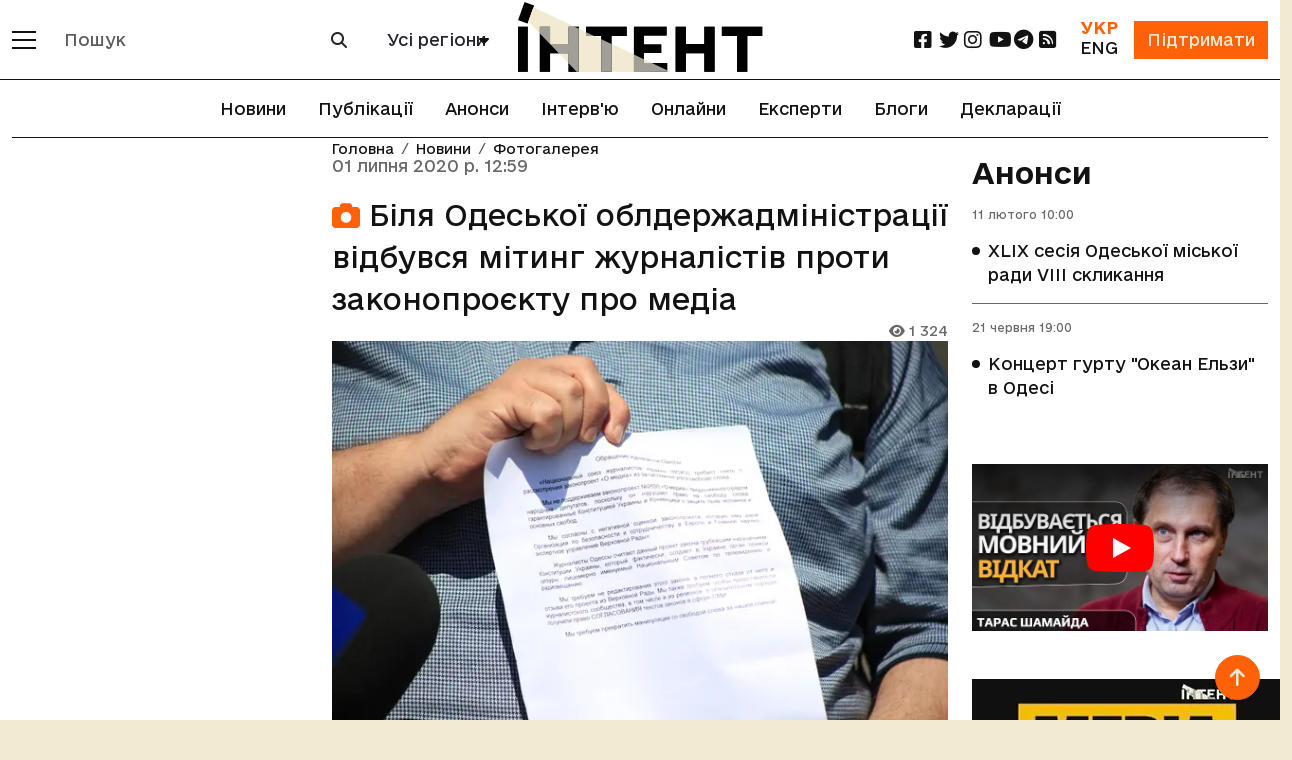

--- FILE ---
content_type: text/html; charset=utf-8
request_url: https://intent.press/news/photogallery/2020/bilya-odeskoyi-oblderzhadministraciyi-vidbuvsya-miting-zhurnalistiv-proti-zakonoproyektu-pro-media/
body_size: 14193
content:
<!DOCTYPE html>



<html lang="uk">
<head>
    <link rel="dns-prefetch" href="https://www.googletagmanager.com/">
    <meta charset="UTF-8">
    <meta name="viewport" content="width=device-width, initial-scale=1.0, user-scalable=no, viewport-fit=cover">
    <meta name="mobile-web-app-capable" content="yes">
    <meta name="apple-mobile-web-app-capable" content="yes">
    <meta name="apple-mobile-web-app-status-bar-style" content="default">
    <meta http-equiv="X-UA-Compatible" content="ie=edge">
    <link rel="icon" type="image/png" href="/static/favicon-96x96.7e90bd6cd43e.png" sizes="96x96" />
    <link rel="icon" type="image/svg+xml" href="/static/favicon.653f26fe6587.svg" />
    <link rel="shortcut icon" href="/static/favicon.6885ead2119f.ico" />
    <link rel="apple-touch-icon" sizes="180x180" href="/static/apple-touch-icon.b1e426693dd2.png" />
    <meta name="apple-mobile-web-app-title" content="Інтент" />
    <link rel="manifest" href="/static/site.7ab8bb0873e9.webmanifest" />
    
        <meta property="article:published_time" content="2020-07-01T12:59:15+03:00"/>
    
    <title>Біля Одеської облдержадміністрації відбувся мітинг журналістів проти законопроєкту про медіа :: Інтент :: Суспільно-політичне видання:: Регіональна мережа якісної журналістики</title>
    <meta property="og:title" content="Біля Одеської облдержадміністрації відбувся мітинг журналістів проти законопроєкту про медіа">
    <meta property="og:locale" content="uk_UA">
    <meta name="description" content="Сьогодні, 1 липня, біля будівлі Одеської облдержадміністрації відбувся мітинг журналістів проти прийняття законопроєкту про медіа, яким може бути введена цензура. Під час акції було передано зверненн… :: Фотогалерея :: Суспільно-політичне видання, засноване у 2009 році Одеською обласною організацією ВГО «Комітет виборців України» :: Новини, публікації, репортажі та розслідування :: Одеса, Миколаїв, Херсон, Крим, Україна і світ :: ☎: (048) 737-38-98">
    <meta property="og:description" content="Сьогодні, 1 липня, біля будівлі Одеської облдержадміністрації відбувся мітинг журналістів проти прийняття законопроєкту про медіа, яким може бути введена цензура. Під час акції було передано звернення журналістів через Одеську ОДА до президента України т…"/>
    
    <link rel="amphtml" href="https://intent.press/amp/0/bilya-odeskoyi-oblderzhadministraciyi-vidbuvsya-miting-zhurnalistiv-proti-zakonoproyektu-pro-media/">
    <link rel="canonical"
          href="https://intent.press/news/photogallery/2020/bilya-odeskoyi-oblderzhadministraciyi-vidbuvsya-miting-zhurnalistiv-proti-zakonoproyektu-pro-media/"/>
    <meta property="og:url"
          content="https://intent.press/news/photogallery/2020/bilya-odeskoyi-oblderzhadministraciyi-vidbuvsya-miting-zhurnalistiv-proti-zakonoproyektu-pro-media/"/>

    
    
        <meta name="robots" content="max-image-preview:large">
        
            
                <meta property="og:image" content="https://cdn.intent.press/cache/15/61/1561ab0fb4b94027e4a98a8c9de1b164.jpg"/>
            
        
    

    
	<meta property="og:type" content="article">
    
    <meta property="article:section" content="Фотогалерея">
    <meta property="article:published_time" content="01 липня 2020 р. 12:59">
    <meta property="article:modified_time" content="26 травня 2023 р. 17:42">


    

    <link rel="stylesheet" href="https://cdnjs.cloudflare.com/ajax/libs/font-awesome/6.2.0/css/all.min.css">
    <!-- Bootstrap CSS CDN -->
    <link crossorigin="anonymous" href="https://cdn.jsdelivr.net/npm/bootstrap@5.3.3/dist/css/bootstrap.min.css" integrity="sha384-QWTKZyjpPEjISv5WaRU9OFeRpok6YctnYmDr5pNlyT2bRjXh0JMhjY6hW+ALEwIH" rel="stylesheet">

    <link rel="stylesheet" href="/static/css/style-optimized.29e0ef354cee.css">
    <!-- Bootstrap 5 стили для хедера и футера -->
    <link rel="stylesheet" href="/static/css/bootstrap5/header-footer.b6b36837d793.css">

    
    <!--- lite-youtube-embed -->
    <link rel="stylesheet" href="https://cdn.jsdelivr.net/npm/lite-youtube-embed@0.3.4/src/lite-yt-embed.min.css">
    <script src="https://cdn.jsdelivr.net/npm/lite-youtube-embed@0.3.4/src/lite-yt-embed.min.js" defer></script>
    

    <!-- Кастомные стили для полей поиска и селектора городов перенесены в header-footer.css -->

    <script type="application/javascript">
        const languageCode = "uk";
        const showMoreText = "Показати Ще";
    </script>

    
        <script async src="https://www.googletagmanager.com/gtag/js?id=G-FPGH3Q3Q8X"></script>
        <script>
          window.dataLayer = window.dataLayer || [];
          function gtag(){dataLayer.push(arguments);}
          gtag('js', new Date());
        
          gtag('config', 'G-FPGH3Q3Q8X');
        </script>
    
    
    <script async src="https://pagead2.googlesyndication.com/pagead/js/adsbygoogle.js?client=ca-pub-9763165910704833"
            crossorigin="anonymous"></script>
    
    
    <script defer src="https://umami.uuuu.org.ua/script.js" data-website-id="302c12bd-3dfb-465c-b458-620d1c178a33"></script>
    <script src="https://analytics.ahrefs.com/analytics.js" data-key="Qd6uznSOr/F/0NcCCNQsBw" async></script>

    <!-- Preload critical fonts to reduce CLS -->
    <link rel="preload" href="/static/fonts/e-Ukraine/e-Ukraine-Regular.47f455ddb769.woff2" as="font" type="font/woff2" crossorigin>
    <link rel="preload" href="/static/fonts/e-Ukraine/e-Ukraine-Medium.6252e68161c8.woff2" as="font" type="font/woff2" crossorigin>
    <link rel="preload" href="/static/fonts/e-Ukraine/e-Ukraine-Bold.21035d620920.woff2" as="font" type="font/woff2" crossorigin>

    
    
    <!-- Structured Data --->
<script type="application/ld+json">
    {
      "@context": "https://schema.org",
      "@type": "NewsArticle",
      "headline": "Біля Одеської облдержадміністрації відбувся мітинг журналістів проти законопроєкту про медіа",
      
      "image": [
        "https://cdn.intent.press/2020/07/01/ee14b161c8044c3bb8d6b827e7e93dcd.jpg"
        
            ,"https://cdn.intent.press/2020/07/01/ee14b161c8044c3bb8d6b827e7e93dcd.jpg"
        
            ,"https://cdn.intent.press/2020/07/01/966e2086ea324ea88be7b926a1b264d0.jpg"
        
            ,"https://cdn.intent.press/2020/07/01/20cf301eca694929bb72a90eea7590b9.jpg"
        
            ,"https://cdn.intent.press/2020/07/01/588dc973d5ef4b41991fd89e480af61e.jpg"
        
            ,"https://cdn.intent.press/2020/07/01/ca98c768a7c44f5ea52e0ae17b032028.jpg"
        
            ,"https://cdn.intent.press/2020/07/01/754da8c5881a4ef184f5643408e14226.jpg"
        
            ,"https://cdn.intent.press/2020/07/01/29dced87a42249e1a17fb2939d716c9f.jpg"
        
            ,"https://cdn.intent.press/2020/07/01/8a7bac9ee2774b55a4d3b29cbdc534c7.jpg"
        
            ,"https://cdn.intent.press/2020/07/01/d9949165491945c3ad4151f74850a794.jpg"
        
       ],
      
      "datePublished": "2020-07-01T12:59:15+03:00",
      "dateModified": "2023-05-26T17:42:34.172991+03:00",
      "inLanguage": "uk",
      "author": [
      
      ]
    }
</script>
    
    
        <link rel="alternate" hreflang="uk" href="https://intent.press/news/photogallery/2020/bilya-odeskoyi-oblderzhadministraciyi-vidbuvsya-miting-zhurnalistiv-proti-zakonoproyektu-pro-media/" />
    
        <link rel="alternate" hreflang="x-default" href="https://intent.press/news/photogallery/2020/bilya-odeskoyi-oblderzhadministraciyi-vidbuvsya-miting-zhurnalistiv-proti-zakonoproyektu-pro-media/" />
    

    <script src='https://platform-api.sharethis.com/js/sharethis.js#property=63822afa3327220018ceab69&product=sop'></script>

    <!-- Client-side article tracking for personalized recommendations -->
    <script src="/static/js/viewed-articles.dc7cf0135116.js"></script>

    <!-- Beacon-based view tracking (works with CloudFront cache) -->
    <script src="/static/js/article-view-tracker.99d397328b49.js"></script>

    <!-- Dynamic views counter (bypasses CloudFront cache) -->
    <script src="/static/js/article-views-counter.0a023c3c9d0f.js"></script>
    <script>
        document.addEventListener('DOMContentLoaded', function() {
            // Track this article as viewed in localStorage for recommendations
            ViewedArticles.addViewedArticle(85294);

            // Track view count via beacon (bypasses CloudFront cache)
            ArticleViewTracker.trackView(
                85294,
                '/track-view/'
            );

            // Fetch and display current view count (bypasses CloudFront cache)
            // Wait 1 second to allow beacon tracking to complete first
            setTimeout(function() {
                ArticleViewsCounter.fetchAndDisplay(
                    85294,
                    '/article-views/{id}/',
                    '.article-views-count'
                );
            }, 1000);
        });
    </script>

    <!-- CSS for views counter animation -->
    <style>
        .article-views-count {
            transition: color 0.3s ease;
        }
        .article-views-count.views-updated {
            color: #0d6efd;
            font-weight: 600;
        }
    </style>
    
    <!-- Umami tracking for pageview with author - separate event for each author -->
    <script>
        // Track custom event for each author individually
        function trackUmamiEvents() {
            if (typeof umami !== 'undefined') {
                console.log('Umami is available, tracking pageview-with-author events');
                
            } else {
                console.warn('Umami is not available yet, retrying...');
                return false;
            }
            return true;
        }

        // Wait for DOMContentLoaded since umami script has defer attribute
        document.addEventListener('DOMContentLoaded', function() {
            // Try immediately after DOM is loaded
            if (!trackUmamiEvents()) {
                // If still not available, keep trying with intervals
                let attempts = 0;
                const maxAttempts = 10;
                const checkInterval = setInterval(function() {
                    attempts++;
                    if (trackUmamiEvents() || attempts >= maxAttempts) {
                        clearInterval(checkInterval);
                        if (attempts >= maxAttempts) {
                            console.error('Umami script failed to load after ' + maxAttempts + ' attempts');
                        }
                    }
                }, 100);
            }
        });
    </script>
    
    
        <script type="application/javascript">
        // Глобальные переменные для бесконечной ленты - объявляются только здесь
        let isLoading = false;
        let page = 1; 
        let showButtonThreshold = 5;  // Показывать кнопку "Загрузить еще" после каждых N статей
        let isWaitingForShowMoreClick = false;  // Флаг для отслеживания состояния кнопки "Показать еще"
        // showMoreText объявляется в base.html
        let mainUrl = "/news/photogallery/2020/bilya-odeskoyi-oblderzhadministraciyi-vidbuvsya-miting-zhurnalistiv-proti-zakonoproyektu-pro-media/";
        let mainTitle = "Біля Одеської облдержадміністрації відбувся мітинг журналістів проти законопроєкту про медіа";
        let article_id = 85294;  // Используем let вместо const, чтобы можно было изменять значение
        const moreLikeThisUrl = "/more-like-this/85294/";
        </script>
    

</head>

<body>


<div class="main_wrapper d-flex flex-column min-vh-100">

    <main>

        <header>
            <!-- Обновленный хедер в стиле Bootstrap 5 -->
            <nav class="navbar navbar-expand-lg navbar-light bg-white fixed-top border-bottom border-dark" id="header-slick">
                <div class="container">
                    <!-- Мобильное меню и логотип -->
                    <div class="d-flex align-items-center">
                        <!-- Кнопка мобильного меню -->
                        <button class="navbar-toggler border-0 me-2 p-0" type="button" data-bs-toggle="offcanvas" data-bs-target="#mobileMenu" aria-controls="mobileMenu">
                            <span class="navbar-toggler-icon"></span>
                        </button>
                        
                        <!-- Кнопка категорий для десктопа -->
                        <div class="d-none d-lg-block">
                            <button class="btn border-0 p-0" type="button" data-bs-toggle="offcanvas" data-bs-target="#desktopMenu" aria-controls="desktopMenu" title="Відкрити меню категорій">
                                <span class="d-block" style="width: 24px; height: 2px; background-color: #121212; margin-bottom: 6px;"></span>
                                <span class="d-block" style="width: 24px; height: 2px; background-color: #121212; margin-bottom: 6px;"></span>
                                <span class="d-block" style="width: 24px; height: 2px; background-color: #121212;"></span>
                            </button>
                        </div>
                        
                        <!-- Форма поиска для десктопов -->
                        <div class="d-none d-lg-block ms-3">
                            <form class="d-flex" role="search" action="/search/">
                                <div class="input-group">
                                    <input type="text" class="form-control border-secondary" name="search" 
                                           value="" placeholder="Пошук">
                                    <button class="btn btn-outline-secondary" type="submit">
                                        <i class="fa fa-search"></i>
                                    </button>
                                </div>
                            </form>
                        </div>
                        
                        <!-- Селектор городов для десктопов -->
                        <div class="d-none d-xl-block ms-3">
                            
                                
<div class="city-selector-wrapper">
    <select class="select_cities form-select city-tag">
        <option value="/news/">Усі регіони</option>
        <option value="/tags/Odesa/">Одеса</option>
        <option value="/tags/Mykolaiv/">Миколаїв</option>
        <option value="/tags/Kherson/">Херсон</option>
        <option value="/tags/krim/">Крим</option>
    </select>
</div>
                            
                        </div>
                    </div>
                    
                    <!-- Логотип по центру -->
                    <div class="mx-auto">
                        
                        
                                     <a href="/" class="logo">
                                <img class="img-fluid" src="/static/img/logo_uk.7c384fd1abe2.svg"
                                     alt="логотип" width="245" height="70">
                            </a>
                        
                    </div>
                    
                    <!-- Правая часть хедера -->
                    <div class="d-flex align-items-center">
                        <!-- Социальные сети для десктопов -->
                        <ul class="social d-none d-lg-flex list-unstyled mb-0 me-3 flex-row">
                            <li class="col col-xl-2">
    <a href="https://www.facebook.com/intentUA" class="facebook" title="facebook" rel="nofollow" target="_blank">
        <i class="fa-brands fa-square-facebook fa-lg"></i>
    </a>
</li>
<li class="col col-xl-2">
    <a href="https://twitter.com/intent_press" title="twitter" rel="nofollow" target="_blank">
        <i class="fa-brands fa-twitter fa-lg"></i>
    </a>
</li>
<li class="col col-xl-2">
    <a href="https://www.instagram.com/intent.press/" title="instagram" rel="nofollow" target="_blank">
        <i class="fa-brands fa-instagram fa-lg"></i>
    </a>
</li>
<li class="col col-xl-2">
    <a href="https://www.youtube.com/@intentpress" title="youtube" rel="nofollow" target="_blank">
        <i class="fa-brands fa-youtube fa-lg"></i>
    </a>
</li>
<li class="col col-xl-2">
    <a href="https://t.me/intentpress" title="telegram" rel="nofollow" target="_blank">
        <i class="fa-brands fa-telegram fa-lg"></i>
    </a>
</li>
<li class="col col-xl-2">
    <a href="/rss/" title="rss" rel="nofollow" target="_blank">
        <i class="fa-solid fa-square-rss fa-lg"></i>
    </a>
</li>
                        </ul>
                        
                        <div class="d-flex align-items-center">
                            <!-- Переключатель языков -->
                            
                            <div class="me-3 text-center">
                                <div class="d-flex flex-column">
                                    
                                        <span class="text-oi fw-bold">УКР</span>
                                    
                                    
                                        <a href="/en/" class="text-dark">ENG</a>
                                    
                                </div>
                            </div>
                            
                            
                            <!-- Кнопка поддержки -->
                            <div>
                                <a href="/patreon/" class="btn btn-primary rounded-0">
                                    Підтримати
                                </a>
                            </div>
                        </div>
                    </div>
                </div>
            </nav>
            
            <!-- Горизонтальное меню под хедером -->
            
                <div class="container position-relative">
                    <ul class="nav justify-content-center border-bottom border-up border-dark py-2">
                        
                            







<li class="nav-item">
    <a class="nav-link" href="/news/">Новини</a>
</li>


<li class="nav-item">
    <a class="nav-link" href="/publications/">Публікації</a>
</li>



<li class="nav-item">
    <a class="nav-link" href="/anounces/">Анонси</a>
</li>



<li class="nav-item">
    <a class="nav-link" href="/tags/intervyu/">Інтерв'ю</a>
</li>



<li class="nav-item">
    <a class="nav-link" href="/onlines/">Онлайни</a>
</li>



<li class="nav-item">
    <a class="nav-link" href="/expert/">Експерти</a>
</li>



<li class="nav-item">
    <a class="nav-link" href="/blog/">Блоги</a>
</li>



<li class="nav-item">
    <a class="nav-link" href="/tags/deklaraciya/">Декларації</a>
</li>


                        
                    </ul>
                </div>
            
            
            <!-- Мобильное меню (offcanvas) -->
            <div class="offcanvas offcanvas-start bg-dark text-white" tabindex="-1" id="mobileMenu" aria-labelledby="mobileMenuLabel">
                <div class="offcanvas-header border-bottom border-secondary">
                    <h5 class="offcanvas-title" id="mobileMenuLabel">Меню</h5>
                    <button type="button" class="btn-close btn-close-white" data-bs-dismiss="offcanvas" aria-label="Close"></button>
                </div>
                <div class="offcanvas-body">
                    <!-- Мобильный поиск -->
                    <form class="mb-4" role="search" action="/search/">
                        <div class="input-group">
                            <input type="text" class="form-control" name="search" 
                                   value="" placeholder="Пошук">
                            <button class="btn btn-outline-light" type="submit">
                                <i class="fa fa-search"></i>
                            </button>
                        </div>
                    </form>
                    
                    <!-- Мобильный выбор города -->
                    
                        <div class="mb-3">
                            
<div class="city-selector-wrapper">
    <select class="select_cities form-select city-tag">
        <option value="/news/">Усі регіони</option>
        <option value="/tags/Odesa/">Одеса</option>
        <option value="/tags/Mykolaiv/">Миколаїв</option>
        <option value="/tags/Kherson/">Херсон</option>
        <option value="/tags/krim/">Крим</option>
    </select>
</div>
                        </div>
                    
                    
                    <!-- Основное меню -->
                    <ul class="nav flex-column mb-4">
                        







<li>
    <a class="" href="/news/">Новини</a>
</li>


<li>
    <a class="" href="/publications/">Публікації</a>
</li>



<li>
    <a class="" href="/anounces/">Анонси</a>
</li>



<li>
    <a class="" href="/tags/intervyu/">Інтерв'ю</a>
</li>



<li>
    <a class="" href="/onlines/">Онлайни</a>
</li>



<li>
    <a class="" href="/expert/">Експерти</a>
</li>



<li>
    <a class="" href="/blog/">Блоги</a>
</li>



<li>
    <a class="" href="/tags/deklaraciya/">Декларації</a>
</li>


                    </ul>
                    
                    <!-- Социальные сети в мобильном меню -->
                    <h5 class="mt-4 mb-3">Соціальні мережі</h5>
                    <ul class="nav">
                        <li class="col col-xl-2">
    <a href="https://www.facebook.com/intentUA" class="facebook" title="facebook" rel="nofollow" target="_blank">
        <i class="fa-brands fa-square-facebook fa-lg"></i>
    </a>
</li>
<li class="col col-xl-2">
    <a href="https://twitter.com/intent_press" title="twitter" rel="nofollow" target="_blank">
        <i class="fa-brands fa-twitter fa-lg"></i>
    </a>
</li>
<li class="col col-xl-2">
    <a href="https://www.instagram.com/intent.press/" title="instagram" rel="nofollow" target="_blank">
        <i class="fa-brands fa-instagram fa-lg"></i>
    </a>
</li>
<li class="col col-xl-2">
    <a href="https://www.youtube.com/@intentpress" title="youtube" rel="nofollow" target="_blank">
        <i class="fa-brands fa-youtube fa-lg"></i>
    </a>
</li>
<li class="col col-xl-2">
    <a href="https://t.me/intentpress" title="telegram" rel="nofollow" target="_blank">
        <i class="fa-brands fa-telegram fa-lg"></i>
    </a>
</li>
<li class="col col-xl-2">
    <a href="/rss/" title="rss" rel="nofollow" target="_blank">
        <i class="fa-solid fa-square-rss fa-lg"></i>
    </a>
</li>
                    </ul>
                </div>
            </div>
            
            <!-- Десктопное меню (offcanvas) -->
            <div class="offcanvas offcanvas-start bg-dark text-white" tabindex="-1" id="desktopMenu" aria-labelledby="desktopMenuLabel">
                <div class="offcanvas-header border-bottom border-secondary">
                    <h5 class="offcanvas-title" id="desktopMenuLabel">Розділи</h5>
                    <button type="button" class="btn-close btn-close-white" data-bs-dismiss="offcanvas" aria-label="Close"></button>
                </div>
                <div class="offcanvas-body">
                    <!-- Разделы -->
                    
                        <ul class="nav flex-column mb-4">
                            
                                
                                <li class="nav-item mb-2">
                                    <a href="/news/game/" class="nav-link text-white p-0">Ігри</a>
                                </li>
                            
                                
                                <li class="nav-item mb-2">
                                    <a href="/news/interview/" class="nav-link text-white p-0">Інтерв&#x27;ю</a>
                                </li>
                            
                                
                                <li class="nav-item mb-2">
                                    <a href="/news/istoriya/" class="nav-link text-white p-0">Історія</a>
                                </li>
                            
                                
                                <li class="nav-item mb-2">
                                    <a href="/news/announcement/" class="nav-link text-white p-0">Анонси</a>
                                </li>
                            
                                
                                <li class="nav-item mb-2">
                                    <a href="/news/anticorruption/" class="nav-link text-white p-0">Антикорупція</a>
                                </li>
                            
                                
                                <li class="nav-item mb-2">
                                    <a href="/news/attestation/" class="nav-link text-white p-0">Атестація місцевих депутатів</a>
                                </li>
                            
                                
                                <li class="nav-item mb-2">
                                    <a href="/news/blog/" class="nav-link text-white p-0">Блог</a>
                                </li>
                            
                                
                                <li class="nav-item mb-2">
                                    <a href="/news/biblioteka/" class="nav-link text-white p-0">Бібліотека</a>
                                </li>
                            
                                
                                <li class="nav-item mb-2">
                                    <a href="/news/election/" class="nav-link text-white p-0">Вибори</a>
                                </li>
                            
                                
                                <li class="nav-item mb-2">
                                    <a href="/news/vidnovlennya/" class="nav-link text-white p-0">Відновлення</a>
                                </li>
                            
                                
                                <li class="nav-item mb-2">
                                    <a href="/news/war/" class="nav-link text-white p-0">Війна</a>
                                </li>
                            
                                
                                <li class="nav-item mb-2">
                                    <a href="/news/digest/" class="nav-link text-white p-0">Дайджест</a>
                                </li>
                            
                                
                                <li class="nav-item mb-2">
                                    <a href="/news/ecology/" class="nav-link text-white p-0">Екологія</a>
                                </li>
                            
                                
                                <li class="nav-item mb-2">
                                    <a href="/news/economy/" class="nav-link text-white p-0">Економіка</a>
                                </li>
                            
                                
                                <li class="nav-item mb-2">
                                    <a href="/news/health/" class="nav-link text-white p-0">Здоров&#x27;я</a>
                                </li>
                            
                                
                                <li class="nav-item mb-2">
                                    <a href="/news/crime/" class="nav-link text-white p-0">Кримінал</a>
                                </li>
                            
                                
                                <li class="nav-item mb-2">
                                    <a href="/news/culture/" class="nav-link text-white p-0">Культура</a>
                                </li>
                            
                                
                                <li class="nav-item mb-2">
                                    <a href="/news/medialiteracy/" class="nav-link text-white p-0">Медіаграмотність</a>
                                </li>
                            
                                
                                <li class="nav-item mb-2">
                                    <a href="/news/localgovernment/" class="nav-link text-white p-0">Місцеве самоврядування</a>
                                </li>
                            
                                
                                <li class="nav-item mb-2">
                                    <a href="/news/onlain/" class="nav-link text-white p-0">Онлайн</a>
                                </li>
                            
                                
                                <li class="nav-item mb-2">
                                    <a href="/news/osvita/" class="nav-link text-white p-0">Освіта</a>
                                </li>
                            
                                
                                <li class="nav-item mb-2">
                                    <a href="/news/podkast/" class="nav-link text-white p-0">Подкаст</a>
                                </li>
                            
                                
                                <li class="nav-item mb-2">
                                    <a href="/news/politics/" class="nav-link text-white p-0">Політика</a>
                                </li>
                            
                                
                                <li class="nav-item mb-2">
                                    <a href="/news/humanrights/" class="nav-link text-white p-0">Правозахист</a>
                                </li>
                            
                                
                                <li class="nav-item mb-2">
                                    <a href="/news/reforms/" class="nav-link text-white p-0">Реформи</a>
                                </li>
                            
                                
                                <li class="nav-item mb-2">
                                    <a href="/news/world/" class="nav-link text-white p-0">Світ</a>
                                </li>
                            
                                
                                <li class="nav-item mb-2">
                                    <a href="/news/sport/" class="nav-link text-white p-0">Спорт</a>
                                </li>
                            
                                
                                <li class="nav-item mb-2">
                                    <a href="/news/society/" class="nav-link text-white p-0">Суспільство</a>
                                </li>
                            
                                
                                <li class="nav-item mb-2">
                                    <a href="/news/photogallery/" class="nav-link text-white p-0">Фотогалерея</a>
                                </li>
                            
                                
                                <li class="nav-item mb-2">
                                    <a href="/news/cpi/" class="nav-link text-white p-0">Центр публічних розслідувань</a>
                                </li>
                            
                        </ul>
                    
                    
                    <!-- Дополнительные ссылки -->
                    <ul class="nav flex-column">
                        
                        <li class="nav-item mb-2">
                            <a class="nav-link text-white p-0" href="/tags/">
                                Теги
                            </a>
                        </li>
                        <li class="nav-item mb-2">
                            <a class="nav-link text-white p-0" href="/authors/">
                                Автори
                            </a>
                        </li>
                    </ul>
                </div>
            </div>
        </header>

        
    <div class="container pb-5">
        <div class="row">
            <div class="col-xl-9 mb-5">
                <div class="row blog_list mb-5" id="scroll-article">
                    <div class="col-lg-8 order-lg-2 position-relative mobile-border">
                        
<nav aria-label="breadcrumb" class="position-absolute">
    <ol class="breadcrumb">
        <li class="breadcrumb-item"><a href="/">Головна</a></li>
        
        
        
            
                <li class="breadcrumb-item"><a href="/news/">Новини</a></li>
                <li class="breadcrumb-item"><a href="/news/photogallery/">Фотогалерея</a></li>
            
        
        
    </ol>
</nav>

                        <div id="type-cycle-0">
                            
<div class="blog_list_item" data-article-id="85294" data-article-url="/news/photogallery/2020/bilya-odeskoyi-oblderzhadministraciyi-vidbuvsya-miting-zhurnalistiv-proti-zakonoproyektu-pro-media/"
     data-article-title="Біля Одеської облдержадміністрації відбувся мітинг журналістів проти законопроєкту про медіа"
     data-article-authors=""
     data-article-language-code="uk" xmlns="http://www.w3.org/1999/html">
    <p class="date">01 липня 2020 р. 12:59</p>
    
        <h1 class="fs-3 ">
            
            
            <i class="fa-solid fa-camera"></i> 
            Біля Одеської облдержадміністрації відбувся мітинг журналістів проти законопроєкту про медіа</h1>
    
    
    <p class="date small text-end p-0 article-views-count"><i class="fa-solid fa-eye"></i> 1323</p>
    
        <p>
            <picture>
    <!-- WEBP версия -->
    <source srcset="https://cdn.intent.press/cache/12/ec/12ec56c22b88f9f7c64342569789c7e0.webp 1x, https://cdn.intent.press/cache/df/70/df70d33bc2909b5b330dea0596a8cd76.webp 2x," type="image/webp">

    <!-- JPEG резервный вариант -->
    <img src="https://cdn.intent.press/cache/ae/be/aebe79064d3a5cf3689bfe361cde2fc0.jpg" width="650" height="433" alt="Біля Одеської облдержадміністрації відбувся мітинг журналістів проти законопроєкту про медіа">
</picture>
        </p>
        
    
</div>
<div id="article-text-bilya-odeskoyi-oblderzhadministraciyi-vidbuvsya-miting-zhurnalistiv-proti-zakonoproyektu-pro-media">
    <html><body><p>Сьогодні, 1 липня, біля будівлі Одеської облдержадміністрації відбувся мітинг журналістів проти прийняття законопроєкту про медіа, яким може бути введена цензура. Під час акції було передано звернення журналістів через Одеську ОДА до президента України та депутатів Верховної Ради з приводу недопущення прийняття законопроєкту.</p> <p><em>ФОТО:</em> <em>ІзбірКом</em></p></body></html>
    
    
</div>



    <!-- Bootstrap 5 галерея изображений -->
    <div class="container my-4">
        <div id="articleGalleryCarousel" class="carousel slide" data-bs-ride="false" data-bs-touch="true">
            <div class="carousel-inner">
                
                    
                        <div class="carousel-item active" data-bs-index="0">
                            
                                
                                <img src="https://cdn.intent.press/cache/48/23/4823a3c153c118590f57c85f53562b02.jpg" class="d-block w-100" alt="Біля Одеської облдержадміністрації відбувся мітинг журналістів проти законопроєкту про медіа" 
                                     data-bs-original-src="https://cdn.intent.press/cache/48/23/4823a3c153c118590f57c85f53562b02.jpg" 
                                     loading="eager">
                                
                                
                            
                        </div>
                    
                
                    
                        <div class="carousel-item " data-bs-index="1">
                            
                                
                                <img src="https://cdn.intent.press/cache/bb/b6/bbb6588c5cf65a0823cfeaf6ea74889b.jpg" class="d-block w-100" alt="Біля Одеської облдержадміністрації відбувся мітинг журналістів проти законопроєкту про медіа" 
                                     data-bs-original-src="https://cdn.intent.press/cache/bb/b6/bbb6588c5cf65a0823cfeaf6ea74889b.jpg" 
                                     loading="lazy">
                                
                                
                            
                        </div>
                    
                
                    
                        <div class="carousel-item " data-bs-index="2">
                            
                                
                                <img src="https://cdn.intent.press/cache/d5/e8/d5e8f028b962523134ca1e1276aab3d3.jpg" class="d-block w-100" alt="Біля Одеської облдержадміністрації відбувся мітинг журналістів проти законопроєкту про медіа" 
                                     data-bs-original-src="https://cdn.intent.press/cache/d5/e8/d5e8f028b962523134ca1e1276aab3d3.jpg" 
                                     loading="lazy">
                                
                                
                            
                        </div>
                    
                
                    
                        <div class="carousel-item " data-bs-index="3">
                            
                                
                                <img src="https://cdn.intent.press/cache/1d/59/1d5990695f3e486194ddd2f0d82cfe3c.jpg" class="d-block w-100" alt="Біля Одеської облдержадміністрації відбувся мітинг журналістів проти законопроєкту про медіа" 
                                     data-bs-original-src="https://cdn.intent.press/cache/1d/59/1d5990695f3e486194ddd2f0d82cfe3c.jpg" 
                                     loading="lazy">
                                
                                
                            
                        </div>
                    
                
                    
                        <div class="carousel-item " data-bs-index="4">
                            
                                
                                <img src="https://cdn.intent.press/cache/c0/c8/c0c80ea766b46cef210b0d8419a62c93.jpg" class="d-block w-100" alt="Біля Одеської облдержадміністрації відбувся мітинг журналістів проти законопроєкту про медіа" 
                                     data-bs-original-src="https://cdn.intent.press/cache/c0/c8/c0c80ea766b46cef210b0d8419a62c93.jpg" 
                                     loading="lazy">
                                
                                
                            
                        </div>
                    
                
                    
                        <div class="carousel-item " data-bs-index="5">
                            
                                
                                <img src="https://cdn.intent.press/cache/fb/3e/fb3e76f6b1300f8b296c62bfd0965268.jpg" class="d-block w-100" alt="Біля Одеської облдержадміністрації відбувся мітинг журналістів проти законопроєкту про медіа" 
                                     data-bs-original-src="https://cdn.intent.press/cache/fb/3e/fb3e76f6b1300f8b296c62bfd0965268.jpg" 
                                     loading="lazy">
                                
                                
                            
                        </div>
                    
                
                    
                        <div class="carousel-item " data-bs-index="6">
                            
                                
                                <img src="https://cdn.intent.press/cache/45/1e/451e997ddda3da37056dba5cc41396f7.jpg" class="d-block w-100" alt="Біля Одеської облдержадміністрації відбувся мітинг журналістів проти законопроєкту про медіа" 
                                     data-bs-original-src="https://cdn.intent.press/cache/45/1e/451e997ddda3da37056dba5cc41396f7.jpg" 
                                     loading="lazy">
                                
                                
                            
                        </div>
                    
                
                    
                        <div class="carousel-item " data-bs-index="7">
                            
                                
                                <img src="https://cdn.intent.press/cache/24/6c/246c889796d9951e6322a8564bf266ee.jpg" class="d-block w-100" alt="Біля Одеської облдержадміністрації відбувся мітинг журналістів проти законопроєкту про медіа" 
                                     data-bs-original-src="https://cdn.intent.press/cache/24/6c/246c889796d9951e6322a8564bf266ee.jpg" 
                                     loading="lazy">
                                
                                
                            
                        </div>
                    
                
                    
                        <div class="carousel-item " data-bs-index="8">
                            
                                
                                <img src="https://cdn.intent.press/cache/b2/3a/b23a96c76141ba89a838434cf089390a.jpg" class="d-block w-100" alt="Біля Одеської облдержадміністрації відбувся мітинг журналістів проти законопроєкту про медіа" 
                                     data-bs-original-src="https://cdn.intent.press/cache/b2/3a/b23a96c76141ba89a838434cf089390a.jpg" 
                                     loading="lazy">
                                
                                
                            
                        </div>
                    
                
            </div>
            
            
            <div class="carousel-indicators">
                
                    
                        <button type="button" data-bs-target="#articleGalleryCarousel" data-bs-slide-to="0" 
                                class="active" aria-current="true" 
                                aria-label="Слайд 1"></button>
                    
                
                    
                        <button type="button" data-bs-target="#articleGalleryCarousel" data-bs-slide-to="1" 
                                 
                                aria-label="Слайд 2"></button>
                    
                
                    
                        <button type="button" data-bs-target="#articleGalleryCarousel" data-bs-slide-to="2" 
                                 
                                aria-label="Слайд 3"></button>
                    
                
                    
                        <button type="button" data-bs-target="#articleGalleryCarousel" data-bs-slide-to="3" 
                                 
                                aria-label="Слайд 4"></button>
                    
                
                    
                        <button type="button" data-bs-target="#articleGalleryCarousel" data-bs-slide-to="4" 
                                 
                                aria-label="Слайд 5"></button>
                    
                
                    
                        <button type="button" data-bs-target="#articleGalleryCarousel" data-bs-slide-to="5" 
                                 
                                aria-label="Слайд 6"></button>
                    
                
                    
                        <button type="button" data-bs-target="#articleGalleryCarousel" data-bs-slide-to="6" 
                                 
                                aria-label="Слайд 7"></button>
                    
                
                    
                        <button type="button" data-bs-target="#articleGalleryCarousel" data-bs-slide-to="7" 
                                 
                                aria-label="Слайд 8"></button>
                    
                
                    
                        <button type="button" data-bs-target="#articleGalleryCarousel" data-bs-slide-to="8" 
                                 
                                aria-label="Слайд 9"></button>
                    
                
            </div>
            
            <button class="carousel-control-prev" type="button" data-bs-target="#articleGalleryCarousel" data-bs-slide="prev">
                <span class="carousel-control-prev-icon" aria-hidden="true"></span>
                <span class="visually-hidden">Попередній</span>
            </button>
            <button class="carousel-control-next" type="button" data-bs-target="#articleGalleryCarousel" data-bs-slide="next">
                <span class="carousel-control-next-icon" aria-hidden="true"></span>
                <span class="visually-hidden">Наступний</span>
            </button>
            
        </div>
        
        
        <!-- Миниатюры -->
        <div class="d-flex overflow-auto mt-2 gallery-thumbs">
            
                
                    
                    <img src="https://cdn.intent.press/cache/a4/13/a413f7398dba5117556a8b11f777b7e7.jpg" width="128" height="128" 
                         class="thumbnail-image me-2 active-thumbnail" 
                         data-bs-target="#articleGalleryCarousel" data-bs-slide-to="0"
                         loading="lazy" alt="Біля Одеської облдержадміністрації відбувся мітинг журналістів проти законопроєкту про медіа">
                    
                
            
                
                    
                    <img src="https://cdn.intent.press/cache/30/67/3067e3001ebe95c2331fdf445bc6e56c.jpg" width="128" height="128" 
                         class="thumbnail-image me-2 " 
                         data-bs-target="#articleGalleryCarousel" data-bs-slide-to="1"
                         loading="lazy" alt="Біля Одеської облдержадміністрації відбувся мітинг журналістів проти законопроєкту про медіа">
                    
                
            
                
                    
                    <img src="https://cdn.intent.press/cache/e5/dc/e5dc6574667f13159dd71ab61ebfee46.jpg" width="128" height="128" 
                         class="thumbnail-image me-2 " 
                         data-bs-target="#articleGalleryCarousel" data-bs-slide-to="2"
                         loading="lazy" alt="Біля Одеської облдержадміністрації відбувся мітинг журналістів проти законопроєкту про медіа">
                    
                
            
                
                    
                    <img src="https://cdn.intent.press/cache/3e/6e/3e6e36f32b45884b889877e7d33965f3.jpg" width="128" height="128" 
                         class="thumbnail-image me-2 " 
                         data-bs-target="#articleGalleryCarousel" data-bs-slide-to="3"
                         loading="lazy" alt="Біля Одеської облдержадміністрації відбувся мітинг журналістів проти законопроєкту про медіа">
                    
                
            
                
                    
                    <img src="https://cdn.intent.press/cache/65/26/6526dd9237edcc9e8b8529f6410eb82c.jpg" width="128" height="128" 
                         class="thumbnail-image me-2 " 
                         data-bs-target="#articleGalleryCarousel" data-bs-slide-to="4"
                         loading="lazy" alt="Біля Одеської облдержадміністрації відбувся мітинг журналістів проти законопроєкту про медіа">
                    
                
            
                
                    
                    <img src="https://cdn.intent.press/cache/5b/13/5b13d96a529f41c34910b7d793817dfb.jpg" width="128" height="128" 
                         class="thumbnail-image me-2 " 
                         data-bs-target="#articleGalleryCarousel" data-bs-slide-to="5"
                         loading="lazy" alt="Біля Одеської облдержадміністрації відбувся мітинг журналістів проти законопроєкту про медіа">
                    
                
            
                
                    
                    <img src="https://cdn.intent.press/cache/78/5c/785c35425d626092d5ff9d161f5a203a.jpg" width="128" height="128" 
                         class="thumbnail-image me-2 " 
                         data-bs-target="#articleGalleryCarousel" data-bs-slide-to="6"
                         loading="lazy" alt="Біля Одеської облдержадміністрації відбувся мітинг журналістів проти законопроєкту про медіа">
                    
                
            
                
                    
                    <img src="https://cdn.intent.press/cache/83/51/83511419ce9e2e3feff37d3cce855db4.jpg" width="128" height="128" 
                         class="thumbnail-image me-2 " 
                         data-bs-target="#articleGalleryCarousel" data-bs-slide-to="7"
                         loading="lazy" alt="Біля Одеської облдержадміністрації відбувся мітинг журналістів проти законопроєкту про медіа">
                    
                
            
                
                    
                    <img src="https://cdn.intent.press/cache/c3/a6/c3a6d0b5877355fd7b66760a81379260.jpg" width="128" height="128" 
                         class="thumbnail-image me-2 " 
                         data-bs-target="#articleGalleryCarousel" data-bs-slide-to="8"
                         loading="lazy" alt="Біля Одеської облдержадміністрації відбувся мітинг журналістів проти законопроєкту про медіа">
                    
                
            
        </div>
        
    </div>




    

    
<div class="row border-top border-bottom position-relative">
    <span class="position-absolute top-50 start-0 translate-middle-y text-muted">Поділитися</span>
    
        <div class="p-2 sharethis-inline-share-buttons col" data-url="https://
                intent.press/news/photogallery/2020/bilya-odeskoyi-oblderzhadministraciyi-vidbuvsya-miting-zhurnalistiv-proti-zakonoproyektu-pro-media/"
             data-title="None"
                
             data-image="https://cdn.intent.press/2020/07/01/ee14b161c8044c3bb8d6b827e7e93dcd.jpg"
                
             data-username="@intent_press">
        </div>
    
    <script type="application/javascript">
        if (window.__sharethis__) {
            window.__sharethis__.initialize();
        }
    </script>
</div>
    
    <div class="r24641"></div>
    <script type="text/javascript">
        (function () {
            let date = new Date();

            try {
                date = new Date(date.toLocaleString('en-US', {
                        timeZone: 'Europe/Kiev'
                    }
                ));
            } catch (e) {
            }

            let ext = [
                (date.getFullYear()).toString(),
                ('0' + (date.getMonth() + 1).toString()).substr(-2),
                ('0' + (date.getDate()).toString()).substr(-2)
            ].join('');

            const tag = (function () {
                    const informers = document.getElementsByClassName('r24641'),
                        len = informers.length;
                    return len ? informers[len - 1] : null;
                })(),
                idn = (function () {
                    let i, num, idn = '', chars = "abcdefghiklmnopqrstuvwxyz",
                        len = Math.floor((Math.random() * 2) + 4);
                    for (i = 0; i < len; i++) {
                        num = Math.floor(Math.random() * chars.length);
                        idn += chars.substring(num, num + 1);
                    }
                    return idn;
                })();
            let container = document.createElement('div');
            container.id = idn;
            tag.appendChild(container);
            let script = document.createElement('script');
            script.className = 's24641';
            script.src = 'https://mediabrama.com/shop/j/24641/?v=1?date=' + ext;
            script.charset = 'utf-8';
            script.dataset.idn = idn;
            tag.parentNode.insertBefore(script, tag);
        })();
    </script>





                        </div>
                        <div id="type-cycle-1" class="not-ready"></div>
                    </div>
                    <div class="col-lg-4 order-lg-1" id="more-like-this"></div>
                </div>
            </div>
            

<div class="col-xl-3 pt-3" id="baners">
    
        
            
                
                    <a href="/anounces/" class="title fs-3 pb-0">Анонси</a>
                    <div class="blog_list mb-5">
                
            
<div class="blog_list_item">
    <p class="date announcement">11 лютого
        
            10:00
        
    <ul class="circle_list">
        <li>
            <a href="/anounces/anonsy-21/2026/xlix-sesiya-odeskoyi-miskoyi-radi-viii-sklikannya/">XLIX сесія Одеської міської ради VІІI скликання</a>
        </li>
    </ul>
</div>
            
            
                
            
<div class="blog_list_item">
    <p class="date announcement">21 червня
        
            19:00
        
    <ul class="circle_list">
        <li>
            <a href="/anounces/anonsy-21/2026/koncert-gurtu-okean-elzi-v-odesi-21062025/">Концерт гурту &quot;Океан Ельзи&quot; в Одесі</a>
        </li>
    </ul>
</div>
            
                </div>
            
            
        
    
    
    
        
            <div class="row row-cols-auto align-items-center">
        
        
<div class="col mb-5 w-100 text-center tracked-banner" data-banner-name="YouTube" data-umami-event="banner-click" data-umami-event-banner="YouTube">
    
            <html><body><lite-youtube style="width: 1073; height: 603;" videoid="2TB3RhhKcBk"></lite-youtube></body></html>
    
</div>

        
    
        
        
<div class="col mb-5 w-100 text-center tracked-banner" data-banner-name="Медіашкола" >
    
        <a href="https://intent.press/school/" target="_blank" rel="nofollow" data-umami-event="banner-click" data-umami-event-banner="Медіашкола">
            <picture>
    <!-- WEBP версия -->
    <source srcset="https://cdn.intent.press/cache/3c/c2/3cc245beb03a45e463f959155b5729ad.webp 1x, https://cdn.intent.press/cache/01/5e/015e5f01495c9502e9e79c20aaec5373.webp 2x," type="image/webp">

    <!-- JPEG резервный вариант -->
    <img src="https://cdn.intent.press/cache/56/07/5607e0e7e69045824e63cc08b9092388.jpg" width="310" height="147" alt="banner.name" loading="lazy">
</picture>
        </a>
    
</div>

        
    
        
        
<div class="col mb-5 w-100 text-center tracked-banner" data-banner-name="газета підписка" >
    
        <a href="https://forms.gle/UMMjfznMCEm1D56B6" target="_blank" rel="nofollow" data-umami-event="banner-click" data-umami-event-banner="газета підписка">
            <picture>
    <!-- WEBP версия -->
    <source srcset="https://cdn.intent.press/cache/80/b5/80b5b710f042827c45e1c2f0d9604bbd.webp 1x, https://cdn.intent.press/cache/33/1f/331f1df9cade8bcac00aa06591440696.webp 2x," type="image/webp">

    <!-- JPEG резервный вариант -->
    <img src="https://cdn.intent.press/cache/99/6d/996db7c8dccd62de683026a7d42b62ed.jpg" width="310" height="174" alt="banner.name" loading="lazy">
</picture>
        </a>
    
</div>

        
    
        
        
<div class="col mb-5 w-100 text-center tracked-banner" data-banner-name="TG" data-umami-event="banner-click" data-umami-event-banner="TG">
    
            <html><head><script async="" data-telegram-post="intentpress/54222" data-width="100%" src="https://telegram.org/js/telegram-widget.js?22"></script></head></html>
    
</div>

        
    
        
        
<div class="col mb-5 w-100 text-center tracked-banner" data-banner-name="ЦПР" >
    
        <a href="https://cpi.org.ua/" target="_blank" rel="nofollow" data-umami-event="banner-click" data-umami-event-banner="ЦПР">
            <picture>
    <!-- WEBP версия -->
    <source srcset="https://cdn.intent.press/cache/ef/4f/ef4f7c10a506b393007f3a85eb18ba75.webp 1x, https://cdn.intent.press/cache/e2/7e/e27ee696167d51e268fb64068d6369f4.webp 2x," type="image/webp">

    <!-- JPEG резервный вариант -->
    <img src="https://cdn.intent.press/cache/d6/80/d680b5a9f3282a619d7a814eb02c6b7f.jpg" width="310" height="89" alt="banner.name" loading="lazy">
</picture>
        </a>
    
</div>

        
            </div>
            <hr>
        
    
    
        
            <div class="row row-cols-auto align-items-center">
        
        
<div class="col mb-5 w-100 text-center tracked-banner" data-banner-name="Музей" >
    
        <a href="https://museum.izbirkom.org.ua/" target="_blank" rel="nofollow" data-umami-event="banner-click" data-umami-event-banner="Музей">
            <picture>
    <!-- WEBP версия -->
    <source srcset="https://cdn.intent.press/cache/e7/e3/e7e3795ce6c1161e91f1b92626d6bd87.webp 1x, https://cdn.intent.press/cache/9e/88/9e886c21ec398dc2861497bc9b368317.webp 2x," type="image/webp">

    <!-- JPEG резервный вариант -->
    <img src="https://cdn.intent.press/cache/78/c8/78c8e109a8c244f62f1d65991112a13a.jpg" width="310" height="140" alt="banner.name" loading="lazy">
</picture>
        </a>
    
</div>

        
    
        
        
<div class="col mb-5 w-100 text-center tracked-banner" data-banner-name="газета" >
    
        <a href="http://cvu.od.ua/ua/izbirkom/" target="_blank" rel="nofollow" data-umami-event="banner-click" data-umami-event-banner="газета">
            <picture>
    <!-- WEBP версия -->
    <source srcset="https://cdn.intent.press/cache/4b/28/4b28e1418af11440820829d46ffc0309.webp 1x, https://cdn.intent.press/cache/8e/2b/8e2b8b47db85936501bde85a4cd4a1aa.webp 2x," type="image/webp">

    <!-- JPEG резервный вариант -->
    <img src="https://cdn.intent.press/cache/c4/49/c449b0fb65de8cfd998aec23a3bcafb5.jpg" width="310" height="453" alt="banner.name" loading="lazy">
</picture>
        </a>
    
</div>

        
    
        
        
<div class="col mb-5 w-100 text-center tracked-banner" data-banner-name="КВУ" >
    
        <a href="http://cvu.od.ua/ua/" target="_blank" rel="nofollow" data-umami-event="banner-click" data-umami-event-banner="КВУ">
            <picture>
    <!-- WEBP версия -->
    <source srcset="https://cdn.intent.press/cache/71/c1/71c19c057f02d261e925cddc1fd23a9a.webp 1x, https://cdn.intent.press/cache/77/99/7799aa27797333cc0242f9fc15ef8593.webp 2x," type="image/webp">

    <!-- JPEG резервный вариант -->
    <img src="https://cdn.intent.press/cache/ad/5e/ad5e94be8b59663ef9d44824c145ed4d.jpg" width="300" height="110" alt="banner.name" loading="lazy">
</picture>
        </a>
    
</div>

        
    
        
        
<div class="col mb-5 w-100 text-center tracked-banner" data-banner-name="Атестація" >
    
        <a href="https://attestation.in.ua/" target="_blank" rel="nofollow" data-umami-event="banner-click" data-umami-event-banner="Атестація">
            <picture>
    <!-- WEBP версия -->
    <source srcset="https://cdn.intent.press/cache/ae/86/ae86537fd29d98f6e0d095544359ecf5.webp 1x, https://cdn.intent.press/cache/8a/a5/8aa59fd15d39d2842db119f913f9af2c.webp 2x," type="image/webp">

    <!-- JPEG резервный вариант -->
    <img src="https://cdn.intent.press/cache/59/64/5964466d25a6a8522f16bce6d140d79f.jpg" width="229" height="69" alt="banner.name" loading="lazy">
</picture>
        </a>
    
</div>

        
    
        
        
<div class="col mb-5 w-100 text-center tracked-banner" data-banner-name="Календарь" >
    
        <a href="https://intent.press/publications/world/2026/kalendar-viboriv-u-sviti-na-2026-rik/" target="_blank" rel="nofollow" data-umami-event="banner-click" data-umami-event-banner="Календарь">
            <picture>
    <!-- WEBP версия -->
    <source srcset="https://cdn.intent.press/cache/02/15/02155439415b443474c149f966943a7b.webp 1x, https://cdn.intent.press/cache/db/95/db95487492798ba0bff4200207d9b2b2.webp 2x," type="image/webp">

    <!-- JPEG резервный вариант -->
    <img src="https://cdn.intent.press/cache/7e/1a/7e1aea2875c1b6f612319121b0008fcd.jpg" width="310" height="174" alt="banner.name" loading="lazy">
</picture>
        </a>
    
</div>

        
    
        
        
<div class="col mb-5 w-100 text-center tracked-banner" data-banner-name="Повернись живим" >
    
        <a href="https://savelife.in.ua/donate/#donate-army-card-once" target="_blank" rel="nofollow" data-umami-event="banner-click" data-umami-event-banner="Повернись живим">
            <picture>
    <!-- WEBP версия -->
    <source srcset="https://cdn.intent.press/cache/6a/15/6a155c71280e94145ee71c76f57d05a8.webp 1x, https://cdn.intent.press/cache/37/6c/376c7b54ae682116826c4ee1b2e2b1ff.webp 2x," type="image/webp">

    <!-- JPEG резервный вариант -->
    <img src="https://cdn.intent.press/cache/05/2e/052e09360ce45c3cfababd87f6b5006a.jpg" width="310" height="173" alt="banner.name" loading="lazy">
</picture>
        </a>
    
</div>

        
    
        
        
<div class="col mb-5 w-100 text-center tracked-banner" data-banner-name="ССО" >
    
        <a href="https://sofua.army" target="_blank" rel="nofollow" data-umami-event="banner-click" data-umami-event-banner="ССО">
            <picture>
    <!-- WEBP версия -->
    <source srcset="https://cdn.intent.press/cache/01/27/01279a25bd215ef3715171d32350792a.webp 1x, https://cdn.intent.press/cache/e2/f7/e2f781ac020aca3300266c56a23eed19.webp 2x," type="image/webp">

    <!-- JPEG резервный вариант -->
    <img src="https://cdn.intent.press/cache/03/b2/03b2cce50e554c6f5c819902ecb806c5.jpg" width="310" height="162" alt="banner.name" loading="lazy">
</picture>
        </a>
    
</div>

        
    
        
        
<div class="col mb-5 w-100 text-center tracked-banner" data-banner-name="Вікно Відновлення" >
    
        <a href="https://recovery.win/" target="_blank" rel="nofollow" data-umami-event="banner-click" data-umami-event-banner="Вікно Відновлення">
            <picture>
    <!-- WEBP версия -->
    <source srcset="https://cdn.intent.press/cache/81/81/8181f4bd6cc77ceed12c9e25215fcb75.webp 1x, https://cdn.intent.press/cache/1c/22/1c220fddc0e83a66bdea8fa3ba450405.webp 2x," type="image/webp">

    <!-- JPEG резервный вариант -->
    <img src="https://cdn.intent.press/cache/fe/50/fe508fbce79a9fcb3726629e9b865590.jpg" width="310" height="103" alt="banner.name" loading="lazy">
</picture>
        </a>
    
</div>

        
    
        
        
<div class="col mb-5 w-100 text-center tracked-banner" data-banner-name="You control" >
    
        <a href="https://youcontrol.com.ua/landing_002/" target="_blank" rel="nofollow" data-umami-event="banner-click" data-umami-event-banner="You control">
            <picture>
    <!-- WEBP версия -->
    <source srcset="https://cdn.intent.press/cache/00/ef/00ef6f13f457fb422e1ea28991005d6f.webp 1x, https://cdn.intent.press/cache/f6/8e/f68e28f386c47f78a76f10bc53a2aa1c.webp 2x," type="image/webp">

    <!-- JPEG резервный вариант -->
    <img src="https://cdn.intent.press/cache/12/9f/129f28fe3b3bf4790975f647c6513213.jpg" width="310" height="124" alt="banner.name" loading="lazy">
</picture>
        </a>
    
</div>

        
            </div>
        
    
    
</div>

        </div>
    </div>

    </main>
    <footer class="footer mt-auto py-5 bg-dark text-white">
        
            <div class="container">
                <div class="row">
                    <div class="col-lg-3 col-md-6 mb-4 mb-lg-0">
                        <h5 class="fw-bold mb-4">Рубрики</h5>
                        <ul class="nav flex-column">
                            







<li>
    <a class="" href="/news/">Новини</a>
</li>


<li>
    <a class="" href="/publications/">Публікації</a>
</li>



<li>
    <a class="" href="/anounces/">Анонси</a>
</li>



<li>
    <a class="" href="/tags/intervyu/">Інтерв'ю</a>
</li>



<li>
    <a class="" href="/onlines/">Онлайни</a>
</li>



<li>
    <a class="" href="/expert/">Експерти</a>
</li>



<li>
    <a class="" href="/blog/">Блоги</a>
</li>



<li>
    <a class="" href="/tags/deklaraciya/">Декларації</a>
</li>


                            
                            <li class="nav-item">
                                <a class="nav-link text-white px-0" href="/tags/">
                                    Теги
                                </a>
                            </li>
                        </ul>
                    </div>
                    <div class="col-lg-6 col-md-6 mb-4 mb-lg-0">
                        <h5 class="fw-bold mb-4">Розділи</h5>
                        <div class="row">
                            
                                
                                <div class="col-md-6 mb-2">
                                    <a href="/news/game/" class="text-white">
                                        Ігри
                                    </a>
                                </div>
                            
                                
                                <div class="col-md-6 mb-2">
                                    <a href="/news/interview/" class="text-white">
                                        Інтерв&#x27;ю
                                    </a>
                                </div>
                            
                                
                                <div class="col-md-6 mb-2">
                                    <a href="/news/istoriya/" class="text-white">
                                        Історія
                                    </a>
                                </div>
                            
                                
                                <div class="col-md-6 mb-2">
                                    <a href="/news/announcement/" class="text-white">
                                        Анонси
                                    </a>
                                </div>
                            
                                
                                <div class="col-md-6 mb-2">
                                    <a href="/news/anticorruption/" class="text-white">
                                        Антикорупція
                                    </a>
                                </div>
                            
                                
                                <div class="col-md-6 mb-2">
                                    <a href="/news/attestation/" class="text-white">
                                        Атестація місцевих депутатів
                                    </a>
                                </div>
                            
                                
                                <div class="col-md-6 mb-2">
                                    <a href="/news/blog/" class="text-white">
                                        Блог
                                    </a>
                                </div>
                            
                                
                                <div class="col-md-6 mb-2">
                                    <a href="/news/biblioteka/" class="text-white">
                                        Бібліотека
                                    </a>
                                </div>
                            
                                
                                <div class="col-md-6 mb-2">
                                    <a href="/news/election/" class="text-white">
                                        Вибори
                                    </a>
                                </div>
                            
                                
                                <div class="col-md-6 mb-2">
                                    <a href="/news/vidnovlennya/" class="text-white">
                                        Відновлення
                                    </a>
                                </div>
                            
                                
                                <div class="col-md-6 mb-2">
                                    <a href="/news/war/" class="text-white">
                                        Війна
                                    </a>
                                </div>
                            
                                
                                <div class="col-md-6 mb-2">
                                    <a href="/news/digest/" class="text-white">
                                        Дайджест
                                    </a>
                                </div>
                            
                                
                                <div class="col-md-6 mb-2">
                                    <a href="/news/ecology/" class="text-white">
                                        Екологія
                                    </a>
                                </div>
                            
                                
                                <div class="col-md-6 mb-2">
                                    <a href="/news/economy/" class="text-white">
                                        Економіка
                                    </a>
                                </div>
                            
                                
                                <div class="col-md-6 mb-2">
                                    <a href="/news/health/" class="text-white">
                                        Здоров&#x27;я
                                    </a>
                                </div>
                            
                                
                                <div class="col-md-6 mb-2">
                                    <a href="/news/crime/" class="text-white">
                                        Кримінал
                                    </a>
                                </div>
                            
                                
                                <div class="col-md-6 mb-2">
                                    <a href="/news/culture/" class="text-white">
                                        Культура
                                    </a>
                                </div>
                            
                                
                                <div class="col-md-6 mb-2">
                                    <a href="/news/medialiteracy/" class="text-white">
                                        Медіаграмотність
                                    </a>
                                </div>
                            
                                
                                <div class="col-md-6 mb-2">
                                    <a href="/news/localgovernment/" class="text-white">
                                        Місцеве самоврядування
                                    </a>
                                </div>
                            
                                
                                <div class="col-md-6 mb-2">
                                    <a href="/news/onlain/" class="text-white">
                                        Онлайн
                                    </a>
                                </div>
                            
                                
                                <div class="col-md-6 mb-2">
                                    <a href="/news/osvita/" class="text-white">
                                        Освіта
                                    </a>
                                </div>
                            
                                
                                <div class="col-md-6 mb-2">
                                    <a href="/news/podkast/" class="text-white">
                                        Подкаст
                                    </a>
                                </div>
                            
                                
                                <div class="col-md-6 mb-2">
                                    <a href="/news/politics/" class="text-white">
                                        Політика
                                    </a>
                                </div>
                            
                                
                                <div class="col-md-6 mb-2">
                                    <a href="/news/humanrights/" class="text-white">
                                        Правозахист
                                    </a>
                                </div>
                            
                                
                                <div class="col-md-6 mb-2">
                                    <a href="/news/reforms/" class="text-white">
                                        Реформи
                                    </a>
                                </div>
                            
                                
                                <div class="col-md-6 mb-2">
                                    <a href="/news/world/" class="text-white">
                                        Світ
                                    </a>
                                </div>
                            
                                
                                <div class="col-md-6 mb-2">
                                    <a href="/news/sport/" class="text-white">
                                        Спорт
                                    </a>
                                </div>
                            
                                
                                <div class="col-md-6 mb-2">
                                    <a href="/news/society/" class="text-white">
                                        Суспільство
                                    </a>
                                </div>
                            
                                
                                <div class="col-md-6 mb-2">
                                    <a href="/news/photogallery/" class="text-white">
                                        Фотогалерея
                                    </a>
                                </div>
                            
                                
                                <div class="col-md-6 mb-2">
                                    <a href="/news/cpi/" class="text-white">
                                        Центр публічних розслідувань
                                    </a>
                                </div>
                            
                        </div>
                    </div>
                    <div class="col-lg-3 mb-4 mb-lg-0">
                        <h5 class="fw-bold mb-4">ІНТЕНТ. Засновано у 2009 році</h5>
                        <p>Головний редактор - Валерій Болган</p>
                        <p><a href="mailto:intent.press@gmail.com" class="text-white">intent.press@gmail.com</a></p>
                        <p><a href="tel:+380487373898" class="text-white">+38 (048) 737-38-98</a></p>
                        <p>65023, м. Одеса, а/с 209</p>
                        <p><a href="/authors/" class="text-white">Наша команда</a></p>
                        <p><a href="/politic/" class="text-white">Редакційна політика</a></p>
                        <p>Ідентифікатор медіа R40-05831</p>
                        <p><a href="/ads/" class="ads text-primary">Розмістити рекламу</a></p>
                        
                        <h5 class="fw-bold mt-4 mb-3">Соціальні мережі</h5>
                        <ul class="nav">
                            <li class="col col-xl-2">
    <a href="https://www.facebook.com/intentUA" class="facebook" title="facebook" rel="nofollow" target="_blank">
        <i class="fa-brands fa-square-facebook fa-lg"></i>
    </a>
</li>
<li class="col col-xl-2">
    <a href="https://twitter.com/intent_press" title="twitter" rel="nofollow" target="_blank">
        <i class="fa-brands fa-twitter fa-lg"></i>
    </a>
</li>
<li class="col col-xl-2">
    <a href="https://www.instagram.com/intent.press/" title="instagram" rel="nofollow" target="_blank">
        <i class="fa-brands fa-instagram fa-lg"></i>
    </a>
</li>
<li class="col col-xl-2">
    <a href="https://www.youtube.com/@intentpress" title="youtube" rel="nofollow" target="_blank">
        <i class="fa-brands fa-youtube fa-lg"></i>
    </a>
</li>
<li class="col col-xl-2">
    <a href="https://t.me/intentpress" title="telegram" rel="nofollow" target="_blank">
        <i class="fa-brands fa-telegram fa-lg"></i>
    </a>
</li>
<li class="col col-xl-2">
    <a href="/rss/" title="rss" rel="nofollow" target="_blank">
        <i class="fa-solid fa-square-rss fa-lg"></i>
    </a>
</li>
                        </ul>
                    </div>
                </div>

                <div class="pt-4">
                    <p class="small">
                        2009-2026 © усі права захищені.<br>
                        При користуванні матеріалами - посилання на сайт обов'язково.
                        <a href="mailto:intent.press@gmail.com" class="text-white">intent.press@gmail.com</a>
                    </p>
                </div>
            </div>
        
    </footer>
    <button type="button" class="btn btn-floating btn-lg btn-primary rounded-circle shadow-sm" id="btn-back-to-top">
        <i class="fas fa-arrow-up"></i>
    </button>
    
    <div id="modal-intent" style="contain: layout paint style;">
        <span class="close">&times;</span>
        <button class="prev">&laquo;</button>
        <img src="[data-uri]" alt="Gallery Image" width="1200" height="800">
        <button class="next">&raquo;</button>
    </div>
</div>
    <!-- Bootstrap Js -->
    <script crossorigin="anonymous" integrity="sha384-YvpcrYf0tY3lHB60NNkmXc5s9fDVZLESaAA55NDzOxhy9GkcIdslK1eN7N6jIeHz" src="https://cdn.jsdelivr.net/npm/bootstrap@5.3.3/dist/js/bootstrap.bundle.min.js"></script>

<script src="/static/js/bootstrap5-support.f1d82c50cd6d.js" defer></script>
<script src="/static/js/script.dc87a985de72.js" defer></script>
</body>
</html>


--- FILE ---
content_type: text/html; charset=utf-8
request_url: https://www.google.com/recaptcha/api2/aframe
body_size: 267
content:
<!DOCTYPE HTML><html><head><meta http-equiv="content-type" content="text/html; charset=UTF-8"></head><body><script nonce="_u2Ta1HM3A503CO_7AxGwQ">/** Anti-fraud and anti-abuse applications only. See google.com/recaptcha */ try{var clients={'sodar':'https://pagead2.googlesyndication.com/pagead/sodar?'};window.addEventListener("message",function(a){try{if(a.source===window.parent){var b=JSON.parse(a.data);var c=clients[b['id']];if(c){var d=document.createElement('img');d.src=c+b['params']+'&rc='+(localStorage.getItem("rc::a")?sessionStorage.getItem("rc::b"):"");window.document.body.appendChild(d);sessionStorage.setItem("rc::e",parseInt(sessionStorage.getItem("rc::e")||0)+1);localStorage.setItem("rc::h",'1769128931339');}}}catch(b){}});window.parent.postMessage("_grecaptcha_ready", "*");}catch(b){}</script></body></html>